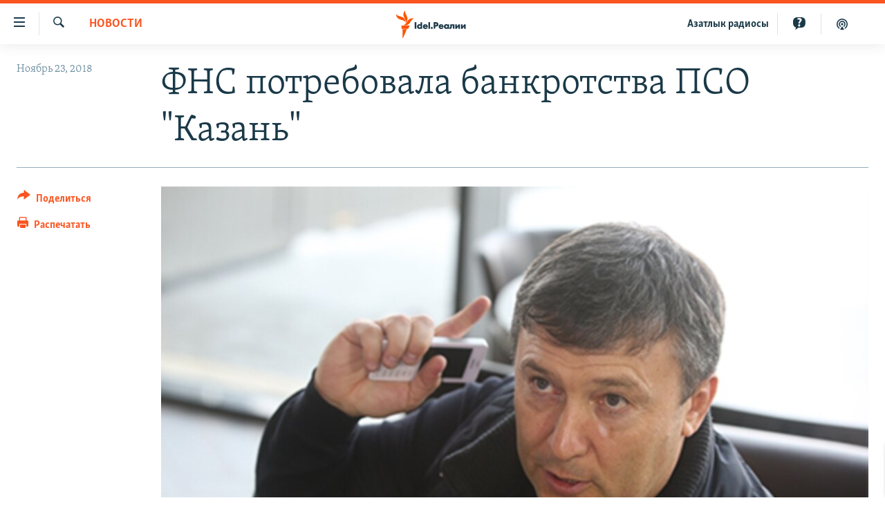

--- FILE ---
content_type: text/html; charset=utf-8
request_url: https://www.idelreal.org/a/29616731.html
body_size: 14897
content:

<!DOCTYPE html>
<html lang="ru" dir="ltr" class="no-js">
<head>
<link href="/Content/responsive/RFE/ru-BA/RFE-ru-BA.css?&amp;av=0.0.0.0&amp;cb=370" rel="stylesheet"/>
<script src="https://tags.idelreal.org/rferl-pangea/prod/utag.sync.js"></script> <script type='text/javascript' src='https://www.youtube.com/iframe_api' async></script>
<link rel="manifest" href="/manifest.json">
<script type="text/javascript">
//a general 'js' detection, must be on top level in <head>, due to CSS performance
document.documentElement.className = "js";
var cacheBuster = "370";
var appBaseUrl = "/";
var imgEnhancerBreakpoints = [0, 144, 256, 408, 650, 1023, 1597];
var isLoggingEnabled = false;
var isPreviewPage = false;
var isLivePreviewPage = false;
if (!isPreviewPage) {
window.RFE = window.RFE || {};
window.RFE.cacheEnabledByParam = window.location.href.indexOf('nocache=1') === -1;
const url = new URL(window.location.href);
const params = new URLSearchParams(url.search);
// Remove the 'nocache' parameter
params.delete('nocache');
// Update the URL without the 'nocache' parameter
url.search = params.toString();
window.history.replaceState(null, '', url.toString());
} else {
window.addEventListener('load', function() {
const links = window.document.links;
for (let i = 0; i < links.length; i++) {
links[i].href = '#';
links[i].target = '_self';
}
})
}
var pwaEnabled = true;
var swCacheDisabled;
</script>
<meta charset="utf-8" />
<title>ФНС потребовала банкротства ПСО &quot;Казань&quot;</title>
<meta name="description" content="Федеральная налоговая служба РФ направила в Арбитраж Татарстана иск&#160;о признании ПСО &quot;Казань&quot;, принадлежащего депутату Госсовета РТ Равилю Зиганшину, банкротом." />
<meta name="keywords" content="Новости, Татарстан" />
<meta name="viewport" content="width=device-width, initial-scale=1.0" />
<meta http-equiv="X-UA-Compatible" content="IE=edge" />
<meta name="robots" content="max-image-preview:large"><meta name="yandex-verification" content="faf594ae5cdd390b" />
<meta name="yandex-verification" content="d4c3725e34fe881d" />
<meta name="yandex-verification" content="f0c9fbd1eb8161ca" />
<meta property="fb:pages" content="307579732907195" />
<meta property="fb:app_id" content="3713602422060533" />
<meta property="tg:site_verification">
<meta property="article:published_time"/>
<link href="https://www.idelreal.org/a/29616731.html" rel="canonical" />
<meta name="apple-mobile-web-app-title" content="RFE/RL" />
<meta name="apple-mobile-web-app-status-bar-style" content="black" />
<meta name="apple-itunes-app" content="app-id=475986784, app-argument=//29616731.ltr" />
<meta content="ФНС потребовала банкротства ПСО &quot;Казань&quot;" property="og:title" />
<meta content="Федеральная налоговая служба РФ направила в Арбитраж Татарстана иск о признании ПСО &quot;Казань&quot;, принадлежащего депутату Госсовета РТ Равилю Зиганшину, банкротом." property="og:description" />
<meta content="article" property="og:type" />
<meta content="https://www.idelreal.org/a/29616731.html" property="og:url" />
<meta content="Radio Free Europe / Radio Liberty" property="og:site_name" />
<meta content="https://www.facebook.com/Idel.Realii" property="article:publisher" />
<meta content="https://gdb.rferl.org/baf5d8e1-c395-413f-a775-889348c7302c_w1200_h630.jpg" property="og:image" />
<meta content="1200" property="og:image:width" />
<meta content="630" property="og:image:height" />
<meta content="3713602422060533" property="fb:app_id" />
<meta content="summary_large_image" name="twitter:card" />
<meta content="@SomeAccount" name="twitter:site" />
<meta content="https://gdb.rferl.org/baf5d8e1-c395-413f-a775-889348c7302c_w1200_h630.jpg" name="twitter:image" />
<meta content="ФНС потребовала банкротства ПСО &quot;Казань&quot;" name="twitter:title" />
<meta content="Федеральная налоговая служба РФ направила в Арбитраж Татарстана иск о признании ПСО &quot;Казань&quot;, принадлежащего депутату Госсовета РТ Равилю Зиганшину, банкротом." name="twitter:description" />
<link rel="amphtml" href="https://www.idelreal.org/amp/29616731.html" />
<script type="application/ld+json">{"articleSection":"Новости","isAccessibleForFree":true,"headline":"ФНС потребовала банкротства ПСО \u0022Казань\u0022","inLanguage":"ru-BA","keywords":"Новости, Татарстан","author":{"@type":"Person","name":"RFE/RL"},"datePublished":"2018-11-23 09:10:16Z","dateModified":"2018-11-23 09:22:16Z","publisher":{"logo":{"width":512,"height":220,"@type":"ImageObject","url":"https://www.idelreal.org/Content/responsive/RFE/ru-BA/img/logo.png"},"@type":"NewsMediaOrganization","url":"https://www.idelreal.org","sameAs":["https://www.facebook.com/Idel.Realii","https://twitter.com/Idel_Realii","https://www.instagram.com/idel.realii","https://telegram.me/joinchat/Dn0npUCnnm3MHeCj1xlD1w","https://www.youtube.com/channel/UCiyr8eopCxMT5YBZlK7-v3A"],"name":"Idel.Реалии","alternateName":""},"@context":"https://schema.org","@type":"NewsArticle","mainEntityOfPage":"https://www.idelreal.org/a/29616731.html","url":"https://www.idelreal.org/a/29616731.html","description":"Федеральная налоговая служба РФ направила в Арбитраж Татарстана иск о признании ПСО \u0022Казань\u0022, принадлежащего депутату Госсовета РТ Равилю Зиганшину, банкротом.","image":{"width":1080,"height":608,"@type":"ImageObject","url":"https://gdb.rferl.org/baf5d8e1-c395-413f-a775-889348c7302c_w1080_h608.jpg"},"name":"ФНС потребовала банкротства ПСО \u0022Казань\u0022"}</script>
<script src="/Scripts/responsive/infographics.b?v=dVbZ-Cza7s4UoO3BqYSZdbxQZVF4BOLP5EfYDs4kqEo1&amp;av=0.0.0.0&amp;cb=370"></script>
<script src="/Scripts/responsive/loader.b?v=Q26XNwrL6vJYKjqFQRDnx01Lk2pi1mRsuLEaVKMsvpA1&amp;av=0.0.0.0&amp;cb=370"></script>
<link rel="icon" type="image/svg+xml" href="/Content/responsive/RFE/img/webApp/favicon.svg" />
<link rel="alternate icon" href="/Content/responsive/RFE/img/webApp/favicon.ico" />
<link rel="mask-icon" color="#ea6903" href="/Content/responsive/RFE/img/webApp/favicon_safari.svg" />
<link rel="apple-touch-icon" sizes="152x152" href="/Content/responsive/RFE/img/webApp/ico-152x152.png" />
<link rel="apple-touch-icon" sizes="144x144" href="/Content/responsive/RFE/img/webApp/ico-144x144.png" />
<link rel="apple-touch-icon" sizes="114x114" href="/Content/responsive/RFE/img/webApp/ico-114x114.png" />
<link rel="apple-touch-icon" sizes="72x72" href="/Content/responsive/RFE/img/webApp/ico-72x72.png" />
<link rel="apple-touch-icon-precomposed" href="/Content/responsive/RFE/img/webApp/ico-57x57.png" />
<link rel="icon" sizes="192x192" href="/Content/responsive/RFE/img/webApp/ico-192x192.png" />
<link rel="icon" sizes="128x128" href="/Content/responsive/RFE/img/webApp/ico-128x128.png" />
<meta name="msapplication-TileColor" content="#ffffff" />
<meta name="msapplication-TileImage" content="/Content/responsive/RFE/img/webApp/ico-144x144.png" />
<link rel="preload" href="/Content/responsive/fonts/Skolar-Lt_Cyrl_v2.4.woff" type="font/woff" as="font" crossorigin="anonymous" />
<link rel="preload" href="/Content/responsive/fonts/SkolarSans-Cn-Bd_LatnCyrl_v2.3.woff" type="font/woff" as="font" crossorigin="anonymous" />
<link rel="alternate" type="application/rss+xml" title="RFE/RL - Top Stories [RSS]" href="/api/" />
<link rel="sitemap" type="application/rss+xml" href="/sitemap.xml" />
</head>
<body class=" nav-no-loaded cc_theme pg-article print-lay-article js-category-to-nav nojs-images ">
<script type="text/javascript" >
var analyticsData = {url:"https://www.idelreal.org/a/29616731.html",property_id:"534",article_uid:"29616731",page_title:"ФНС потребовала банкротства ПСО \"Казань\"",page_type:"article",content_type:"article",subcontent_type:"article",last_modified:"2018-11-23 09:22:16Z",pub_datetime:"2018-11-23 09:10:16Z",pub_year:"2018",pub_month:"11",pub_day:"23",pub_hour:"09",pub_weekday:"Friday",section:"новости",english_section:"news",byline:"",categories:"news,tatarstan",domain:"www.idelreal.org",language:"Russian",language_service:"RFERL Tatar-Bashkir",platform:"web",copied:"no",copied_article:"",copied_title:"",runs_js:"Yes",cms_release:"8.44.0.0.370",enviro_type:"prod",slug:"",entity:"RFE",short_language_service:"TB",platform_short:"W",page_name:"ФНС потребовала банкротства ПСО \"Казань\""};
</script>
<noscript><iframe src="https://www.googletagmanager.com/ns.html?id=GTM-WXZBPZ" height="0" width="0" style="display:none;visibility:hidden"></iframe></noscript><script type="text/javascript" data-cookiecategory="analytics">
var gtmEventObject = Object.assign({}, analyticsData, {event: 'page_meta_ready'});window.dataLayer = window.dataLayer || [];window.dataLayer.push(gtmEventObject);
if (top.location === self.location) { //if not inside of an IFrame
var renderGtm = "true";
if (renderGtm === "true") {
(function(w,d,s,l,i){w[l]=w[l]||[];w[l].push({'gtm.start':new Date().getTime(),event:'gtm.js'});var f=d.getElementsByTagName(s)[0],j=d.createElement(s),dl=l!='dataLayer'?'&l='+l:'';j.async=true;j.src='//www.googletagmanager.com/gtm.js?id='+i+dl;f.parentNode.insertBefore(j,f);})(window,document,'script','dataLayer','GTM-WXZBPZ');
}
}
</script>
<!--Analytics tag js version start-->
<script type="text/javascript" data-cookiecategory="analytics">
var utag_data = Object.assign({}, analyticsData, {});
if(typeof(TealiumTagFrom)==='function' && typeof(TealiumTagSearchKeyword)==='function') {
var utag_from=TealiumTagFrom();var utag_searchKeyword=TealiumTagSearchKeyword();
if(utag_searchKeyword!=null && utag_searchKeyword!=='' && utag_data["search_keyword"]==null) utag_data["search_keyword"]=utag_searchKeyword;if(utag_from!=null && utag_from!=='') utag_data["from"]=TealiumTagFrom();}
if(window.top!== window.self&&utag_data.page_type==="snippet"){utag_data.page_type = 'iframe';}
try{if(window.top!==window.self&&window.self.location.hostname===window.top.location.hostname){utag_data.platform = 'self-embed';utag_data.platform_short = 'se';}}catch(e){if(window.top!==window.self&&window.self.location.search.includes("platformType=self-embed")){utag_data.platform = 'cross-promo';utag_data.platform_short = 'cp';}}
(function(a,b,c,d){ a="https://tags.idelreal.org/rferl-pangea/prod/utag.js"; b=document;c="script";d=b.createElement(c);d.src=a;d.type="text/java"+c;d.async=true; a=b.getElementsByTagName(c)[0];a.parentNode.insertBefore(d,a); })();
</script>
<!--Analytics tag js version end-->
<!-- Analytics tag management NoScript -->
<noscript>
<img style="position: absolute; border: none;" src="https://ssc.idelreal.org/b/ss/bbgprod,bbgentityrferl/1/G.4--NS/766932118?pageName=rfe%3atb%3aw%3aarticle%3a%d0%a4%d0%9d%d0%a1%20%d0%bf%d0%be%d1%82%d1%80%d0%b5%d0%b1%d0%be%d0%b2%d0%b0%d0%bb%d0%b0%20%d0%b1%d0%b0%d0%bd%d0%ba%d1%80%d0%be%d1%82%d1%81%d1%82%d0%b2%d0%b0%20%d0%9f%d0%a1%d0%9e%20%22%d0%9a%d0%b0%d0%b7%d0%b0%d0%bd%d1%8c%22&amp;c6=%d0%a4%d0%9d%d0%a1%20%d0%bf%d0%be%d1%82%d1%80%d0%b5%d0%b1%d0%be%d0%b2%d0%b0%d0%bb%d0%b0%20%d0%b1%d0%b0%d0%bd%d0%ba%d1%80%d0%be%d1%82%d1%81%d1%82%d0%b2%d0%b0%20%d0%9f%d0%a1%d0%9e%20%22%d0%9a%d0%b0%d0%b7%d0%b0%d0%bd%d1%8c%22&amp;v36=8.44.0.0.370&amp;v6=D=c6&amp;g=https%3a%2f%2fwww.idelreal.org%2fa%2f29616731.html&amp;c1=D=g&amp;v1=D=g&amp;events=event1,event52&amp;c16=rferl%20tatar-bashkir&amp;v16=D=c16&amp;c5=news&amp;v5=D=c5&amp;ch=%d0%9d%d0%be%d0%b2%d0%be%d1%81%d1%82%d0%b8&amp;c15=russian&amp;v15=D=c15&amp;c4=article&amp;v4=D=c4&amp;c14=29616731&amp;v14=D=c14&amp;v20=no&amp;c17=web&amp;v17=D=c17&amp;mcorgid=518abc7455e462b97f000101%40adobeorg&amp;server=www.idelreal.org&amp;pageType=D=c4&amp;ns=bbg&amp;v29=D=server&amp;v25=rfe&amp;v30=534&amp;v105=D=User-Agent " alt="analytics" width="1" height="1" /></noscript>
<!-- End of Analytics tag management NoScript -->
<!--*** Accessibility links - For ScreenReaders only ***-->
<section>
<div class="sr-only">
<h2>Ссылки для упрощенного доступа</h2>
<ul>
<li><a href="#content" data-disable-smooth-scroll="1">Вернуться к основному содержанию</a></li>
<li><a href="#navigation" data-disable-smooth-scroll="1">Вернутся к главной навигации</a></li>
<li><a href="#txtHeaderSearch" data-disable-smooth-scroll="1">Вернутся к поиску</a></li>
</ul>
</div>
</section>
<div dir="ltr">
<div id="page">
<aside>
<div class="c-lightbox overlay-modal">
<div class="c-lightbox__intro">
<h2 class="c-lightbox__intro-title"></h2>
<button class="btn btn--rounded c-lightbox__btn c-lightbox__intro-next" title="Следующий">
<span class="ico ico--rounded ico-chevron-forward"></span>
<span class="sr-only">Следующий</span>
</button>
</div>
<div class="c-lightbox__nav">
<button class="btn btn--rounded c-lightbox__btn c-lightbox__btn--close" title="Закрыть">
<span class="ico ico--rounded ico-close"></span>
<span class="sr-only">Закрыть</span>
</button>
<button class="btn btn--rounded c-lightbox__btn c-lightbox__btn--prev" title="Предыдущий">
<span class="ico ico--rounded ico-chevron-backward"></span>
<span class="sr-only">Предыдущий</span>
</button>
<button class="btn btn--rounded c-lightbox__btn c-lightbox__btn--next" title="Следующий">
<span class="ico ico--rounded ico-chevron-forward"></span>
<span class="sr-only">Следующий</span>
</button>
</div>
<div class="c-lightbox__content-wrap">
<figure class="c-lightbox__content">
<span class="c-spinner c-spinner--lightbox">
<img src="/Content/responsive/img/player-spinner.png"
alt="пожалуйста, подождите"
title="пожалуйста, подождите" />
</span>
<div class="c-lightbox__img">
<div class="thumb">
<img src="" alt="" />
</div>
</div>
<figcaption>
<div class="c-lightbox__info c-lightbox__info--foot">
<span class="c-lightbox__counter"></span>
<span class="caption c-lightbox__caption"></span>
</div>
</figcaption>
</figure>
</div>
<div class="hidden">
<div class="content-advisory__box content-advisory__box--lightbox">
<span class="content-advisory__box-text">На этом изображении содержится контент, который некоторые пользователи могут счесть шокирующим или оскорбительным</span>
<button class="btn btn--transparent content-advisory__box-btn m-t-md" value="text" type="button">
<span class="btn__text">
Нажмите для просмотра
</span>
</button>
</div>
</div>
</div>
<div class="print-dialogue">
<div class="container">
<h3 class="print-dialogue__title section-head">Что печатать:</h3>
<div class="print-dialogue__opts">
<ul class="print-dialogue__opt-group">
<li class="form__group form__group--checkbox">
<input class="form__check " id="checkboxImages" name="checkboxImages" type="checkbox" checked="checked" />
<label for="checkboxImages" class="form__label m-t-md">Изображения</label>
</li>
<li class="form__group form__group--checkbox">
<input class="form__check " id="checkboxMultimedia" name="checkboxMultimedia" type="checkbox" checked="checked" />
<label for="checkboxMultimedia" class="form__label m-t-md">Мультимедиа</label>
</li>
</ul>
<ul class="print-dialogue__opt-group">
<li class="form__group form__group--checkbox">
<input class="form__check " id="checkboxEmbedded" name="checkboxEmbedded" type="checkbox" checked="checked" />
<label for="checkboxEmbedded" class="form__label m-t-md">Встроенный контент</label>
</li>
<li class="hidden">
<input class="form__check " id="checkboxComments" name="checkboxComments" type="checkbox" />
<label for="checkboxComments" class="form__label m-t-md">Комментарии</label>
</li>
</ul>
</div>
<div class="print-dialogue__buttons">
<button class="btn btn--secondary close-button" type="button" title="Отменить">
<span class="btn__text ">Отменить</span>
</button>
<button class="btn btn-cust-print m-l-sm" type="button" title="Распечатать">
<span class="btn__text ">Распечатать</span>
</button>
</div>
</div>
</div>
<div class="ctc-message pos-fix">
<div class="ctc-message__inner">Link has been copied to clipboard</div>
</div>
</aside>
<div class="hdr-20 hdr-20--big">
<div class="hdr-20__inner">
<div class="hdr-20__max pos-rel">
<div class="hdr-20__side hdr-20__side--primary d-flex">
<label data-for="main-menu-ctrl" data-switcher-trigger="true" data-switch-target="main-menu-ctrl" class="burger hdr-trigger pos-rel trans-trigger" data-trans-evt="click" data-trans-id="menu">
<span class="ico ico-close hdr-trigger__ico hdr-trigger__ico--close burger__ico burger__ico--close"></span>
<span class="ico ico-menu hdr-trigger__ico hdr-trigger__ico--open burger__ico burger__ico--open"></span>
</label>
<div class="menu-pnl pos-fix trans-target" data-switch-target="main-menu-ctrl" data-trans-id="menu">
<div class="menu-pnl__inner">
<nav class="main-nav menu-pnl__item menu-pnl__item--first">
<ul class="main-nav__list accordeon" data-analytics-tales="false" data-promo-name="link" data-location-name="nav,secnav">
<li class="main-nav__item">
<a class="main-nav__item-name main-nav__item-name--link" href="/news" title="новости" data-item-name="news" >новости</a>
</li>
<li class="main-nav__item">
<a class="main-nav__item-name main-nav__item-name--link" href="/z/22609" title="Война России в Украине" data-item-name="russia_invades_ukraine" >Война России в Украине</a>
</li>
<li class="main-nav__item">
<a class="main-nav__item-name main-nav__item-name--link" href="/blocking" title="нас заблокировали" data-item-name="blocked" >нас заблокировали</a>
</li>
<li class="main-nav__item">
<a class="main-nav__item-name main-nav__item-name--link" href="/bashkortostan" title="башкортостан" data-item-name="bashkortostan" >башкортостан</a>
</li>
<li class="main-nav__item">
<a class="main-nav__item-name main-nav__item-name--link" href="/mariel" title="марий эл" data-item-name="mari_el" >марий эл</a>
</li>
<li class="main-nav__item">
<a class="main-nav__item-name main-nav__item-name--link" href="/samara" title="самара" data-item-name="samara" >самара</a>
</li>
<li class="main-nav__item">
<a class="main-nav__item-name main-nav__item-name--link" href="/tatarstan" title="татарстан" data-item-name="tatarstan" >татарстан</a>
</li>
<li class="main-nav__item">
<a class="main-nav__item-name main-nav__item-name--link" href="/chuvashia" title="чувашия" data-item-name="chuvashia" >чувашия</a>
</li>
<li class="main-nav__item">
<a class="main-nav__item-name main-nav__item-name--link" href="/maps" title="Карты" data-item-name="map_or_number_of_the_day" >Карты</a>
</li>
<li class="main-nav__item accordeon__item" data-switch-target="menu-item-1554">
<label class="main-nav__item-name main-nav__item-name--label accordeon__control-label" data-switcher-trigger="true" data-for="menu-item-1554">
ещё регионы
<span class="ico ico-chevron-down main-nav__chev"></span>
</label>
<div class="main-nav__sub-list">
<a class="main-nav__item-name main-nav__item-name--link main-nav__item-name--sub" href="/astrakhan" title="Астрахань" data-item-name="astrakhan" >Астрахань</a>
<a class="main-nav__item-name main-nav__item-name--link main-nav__item-name--sub" href="/kirov" title="Киров" data-item-name="kirov" >Киров</a>
<a class="main-nav__item-name main-nav__item-name--link main-nav__item-name--sub" href="/mordovia" title="Мордовия" data-item-name="mordovia" >Мордовия</a>
<a class="main-nav__item-name main-nav__item-name--link main-nav__item-name--sub" href="/nizhnynovgorod" title="Нижний Новгород" data-item-name="nizhgar" >Нижний Новгород</a>
<a class="main-nav__item-name main-nav__item-name--link main-nav__item-name--sub" href="/orenburg" title="Оренбург" data-item-name="orenburg" >Оренбург</a>
<a class="main-nav__item-name main-nav__item-name--link main-nav__item-name--sub" href="/penza" title="Пенза" data-item-name="penza" >Пенза</a>
<a class="main-nav__item-name main-nav__item-name--link main-nav__item-name--sub" href="/perm" title="Пермь" data-item-name="perm" >Пермь</a>
<a class="main-nav__item-name main-nav__item-name--link main-nav__item-name--sub" href="/saratov" title="Саратов" data-item-name="saratov" >Саратов</a>
<a class="main-nav__item-name main-nav__item-name--link main-nav__item-name--sub" href="/udmurtia" title="Удмуртия" data-item-name="udmurtia" >Удмуртия</a>
<a class="main-nav__item-name main-nav__item-name--link main-nav__item-name--sub" href="/ulyanovsk" title="Ульяновск" data-item-name="ulyanovsk" >Ульяновск</a>
<a class="main-nav__item-name main-nav__item-name--link main-nav__item-name--sub" href="/federation" title="другие" data-item-name="russian-federation" >другие</a>
</div>
</li>
<li class="main-nav__item">
<a class="main-nav__item-name main-nav__item-name--link" href="/opinion" title="мнения" data-item-name="opinion" >мнения</a>
</li>
</ul>
</nav>
<div class="menu-pnl__item">
<a href="https://www.azatliq.org" class="menu-pnl__item-link" alt="АЗАТЛЫК РАДИОСЫ">АЗАТЛЫК РАДИОСЫ</a>
</div>
<div class="menu-pnl__item menu-pnl__item--social">
<h5 class="menu-pnl__sub-head">Присоединяйтесь!</h5>
<a href="https://www.facebook.com/Idel.Realii" title="Мы в Facebook" data-analytics-text="follow_on_facebook" class="btn btn--rounded btn--social-inverted menu-pnl__btn js-social-btn btn-facebook" target="_blank" rel="noopener">
<span class="ico ico-facebook-alt ico--rounded"></span>
</a>
<a href="https://twitter.com/Idel_Realii" title="Мы в Twitter" data-analytics-text="follow_on_twitter" class="btn btn--rounded btn--social-inverted menu-pnl__btn js-social-btn btn-twitter" target="_blank" rel="noopener">
<span class="ico ico-twitter ico--rounded"></span>
</a>
<a href="https://www.instagram.com/idel.realii" title="Подпишитесь на нашу страницу в Instagram" data-analytics-text="follow_on_instagram" class="btn btn--rounded btn--social-inverted menu-pnl__btn js-social-btn btn-instagram" target="_blank" rel="noopener">
<span class="ico ico-instagram ico--rounded"></span>
</a>
<a href="https://telegram.me/joinchat/Dn0npUCnnm3MHeCj1xlD1w" title="Мы в Telegram" data-analytics-text="follow_on_telegram" class="btn btn--rounded btn--social-inverted menu-pnl__btn js-social-btn btn-telegram" target="_blank" rel="noopener">
<span class="ico ico-telegram ico--rounded"></span>
</a>
<a href="https://www.youtube.com/channel/UCiyr8eopCxMT5YBZlK7-v3A" title="Присоединяйтесь в Youtube" data-analytics-text="follow_on_youtube" class="btn btn--rounded btn--social-inverted menu-pnl__btn js-social-btn btn-youtube" target="_blank" rel="noopener">
<span class="ico ico-youtube ico--rounded"></span>
</a>
</div>
<div class="menu-pnl__item">
<a href="/navigation/allsites" class="menu-pnl__item-link">
<span class="ico ico-languages "></span>
Все сайты РСЕ/РС
</a>
</div>
</div>
</div>
<label data-for="top-search-ctrl" data-switcher-trigger="true" data-switch-target="top-search-ctrl" class="top-srch-trigger hdr-trigger">
<span class="ico ico-close hdr-trigger__ico hdr-trigger__ico--close top-srch-trigger__ico top-srch-trigger__ico--close"></span>
<span class="ico ico-search hdr-trigger__ico hdr-trigger__ico--open top-srch-trigger__ico top-srch-trigger__ico--open"></span>
</label>
<div class="srch-top srch-top--in-header" data-switch-target="top-search-ctrl">
<div class="container">
<form action="/s" class="srch-top__form srch-top__form--in-header" id="form-topSearchHeader" method="get" role="search"><label for="txtHeaderSearch" class="sr-only">Искать</label>
<input type="text" id="txtHeaderSearch" name="k" placeholder="текст для поиска..." accesskey="s" value="" class="srch-top__input analyticstag-event" onkeydown="if (event.keyCode === 13) { FireAnalyticsTagEventOnSearch('search', $dom.get('#txtHeaderSearch')[0].value) }" />
<button title="Искать" type="submit" class="btn btn--top-srch analyticstag-event" onclick="FireAnalyticsTagEventOnSearch('search', $dom.get('#txtHeaderSearch')[0].value) ">
<span class="ico ico-search"></span>
</button></form>
</div>
</div>
<a href="/" class="main-logo-link">
<img src="/Content/responsive/RFE/ru-BA/img/logo-compact.svg" class="main-logo main-logo--comp" alt="site logo">
<img src="/Content/responsive/RFE/ru-BA/img/logo.svg" class="main-logo main-logo--big" alt="site logo">
</a>
</div>
<div class="hdr-20__side hdr-20__side--secondary d-flex">
<a href="/z/22414" title="Реальный подкаст" class="hdr-20__secondary-item" data-item-name="podcast">
<span class="ico ico-podcast hdr-20__secondary-icon"></span>
</a>
<a href="/quiz" title="Тесты" class="hdr-20__secondary-item" data-item-name="custom1">
<span class="ico-custom ico-custom--1 hdr-20__secondary-icon"></span>
</a>
<a href="https://www.azatliq.org" title="Aзатлык радиосы" class="hdr-20__secondary-item hdr-20__secondary-item--lang" data-item-name="satellite">
Aзатлык радиосы
</a>
<a href="/s" title="Искать" class="hdr-20__secondary-item hdr-20__secondary-item--search" data-item-name="search">
<span class="ico ico-search hdr-20__secondary-icon hdr-20__secondary-icon--search"></span>
</a>
<div class="srch-bottom">
<form action="/s" class="srch-bottom__form d-flex" id="form-bottomSearch" method="get" role="search"><label for="txtSearch" class="sr-only">Искать</label>
<input type="search" id="txtSearch" name="k" placeholder="текст для поиска..." accesskey="s" value="" class="srch-bottom__input analyticstag-event" onkeydown="if (event.keyCode === 13) { FireAnalyticsTagEventOnSearch('search', $dom.get('#txtSearch')[0].value) }" />
<button title="Искать" type="submit" class="btn btn--bottom-srch analyticstag-event" onclick="FireAnalyticsTagEventOnSearch('search', $dom.get('#txtSearch')[0].value) ">
<span class="ico ico-search"></span>
</button></form>
</div>
</div>
<img src="/Content/responsive/RFE/ru-BA/img/logo-print.gif" class="logo-print" alt="site logo">
<img src="/Content/responsive/RFE/ru-BA/img/logo-print_color.png" class="logo-print logo-print--color" alt="site logo">
</div>
</div>
</div>
<script>
if (document.body.className.indexOf('pg-home') > -1) {
var nav2In = document.querySelector('.hdr-20__inner');
var nav2Sec = document.querySelector('.hdr-20__side--secondary');
var secStyle = window.getComputedStyle(nav2Sec);
if (nav2In && window.pageYOffset < 150 && secStyle['position'] !== 'fixed') {
nav2In.classList.add('hdr-20__inner--big')
}
}
</script>
<div class="c-hlights c-hlights--breaking c-hlights--no-item" data-hlight-display="mobile,desktop">
<div class="c-hlights__wrap container p-0">
<div class="c-hlights__nav">
<a role="button" href="#" title="Предыдущий">
<span class="ico ico-chevron-backward m-0"></span>
<span class="sr-only">Предыдущий</span>
</a>
<a role="button" href="#" title="Следующий">
<span class="ico ico-chevron-forward m-0"></span>
<span class="sr-only">Следующий</span>
</a>
</div>
<span class="c-hlights__label">
<span class="">Новость часа</span>
<span class="switcher-trigger">
<label data-for="more-less-1" data-switcher-trigger="true" class="switcher-trigger__label switcher-trigger__label--more p-b-0" title="Развернуть">
<span class="ico ico-chevron-down"></span>
</label>
<label data-for="more-less-1" data-switcher-trigger="true" class="switcher-trigger__label switcher-trigger__label--less p-b-0" title="Свернуть">
<span class="ico ico-chevron-up"></span>
</label>
</span>
</span>
<ul class="c-hlights__items switcher-target" data-switch-target="more-less-1">
</ul>
</div>
</div> <div id="content">
<main class="container">
<div class="hdr-container">
<div class="row">
<div class="col-category col-xs-12 col-md-2 pull-left"> <div class="category js-category">
<a class="" href="/news">Новости</a> </div>
</div><div class="col-title col-xs-12 col-md-10 pull-right"> <h1 class="title pg-title">
ФНС потребовала банкротства ПСО &quot;Казань&quot;
</h1>
</div><div class="col-publishing-details col-xs-12 col-sm-12 col-md-2 pull-left"> <div class="publishing-details ">
<div class="published">
<span class="date" >
<time pubdate="pubdate" datetime="2018-11-23T12:10:16+03:00">
Ноябрь 23, 2018
</time>
</span>
</div>
</div>
</div><div class="col-lg-12 separator"> <div class="separator">
<hr class="title-line" />
</div>
</div><div class="col-multimedia col-xs-12 col-md-10 pull-right"> <div class="cover-media">
<figure class="media-image js-media-expand">
<div class="img-wrap">
<div class="thumb thumb16_9">
<img src="https://gdb.rferl.org/baf5d8e1-c395-413f-a775-889348c7302c_w250_r1_s.jpg" alt="" />
</div>
</div>
</figure>
</div>
</div><div class="col-xs-12 col-md-2 pull-left article-share pos-rel"> <div class="share--box">
<div class="sticky-share-container" style="display:none">
<div class="container">
<a href="https://www.idelreal.org" id="logo-sticky-share">&nbsp;</a>
<div class="pg-title pg-title--sticky-share">
ФНС потребовала банкротства ПСО &quot;Казань&quot;
</div>
<div class="sticked-nav-actions">
<!--This part is for sticky navigation display-->
<p class="buttons link-content-sharing p-0 ">
<button class="btn btn--link btn-content-sharing p-t-0 " id="btnContentSharing" value="text" role="Button" type="" title="поделиться в других соцсетях">
<span class="ico ico-share ico--l"></span>
<span class="btn__text ">
Поделиться
</span>
</button>
</p>
<aside class="content-sharing js-content-sharing js-content-sharing--apply-sticky content-sharing--sticky"
role="complementary"
data-share-url="https://www.idelreal.org/a/29616731.html" data-share-title="ФНС потребовала банкротства ПСО &quot;Казань&quot;" data-share-text="Федеральная налоговая служба РФ направила в Арбитраж Татарстана иск&#160;о признании ПСО &quot;Казань&quot;, принадлежащего депутату Госсовета РТ Равилю Зиганшину, банкротом.">
<div class="content-sharing__popover">
<h6 class="content-sharing__title">Поделиться</h6>
<button href="#close" id="btnCloseSharing" class="btn btn--text-like content-sharing__close-btn">
<span class="ico ico-close ico--l"></span>
</button>
<ul class="content-sharing__list">
<li class="content-sharing__item">
<div class="ctc ">
<input type="text" class="ctc__input" readonly="readonly">
<a href="" js-href="https://www.idelreal.org/a/29616731.html" class="content-sharing__link ctc__button">
<span class="ico ico-copy-link ico--rounded ico--s"></span>
<span class="content-sharing__link-text">Скопировать ссылку</span>
</a>
</div>
</li>
<li class="content-sharing__item">
<a href="https://facebook.com/sharer.php?u=https%3a%2f%2fwww.idelreal.org%2fa%2f29616731.html"
data-analytics-text="share_on_facebook"
title="Facebook" target="_blank"
class="content-sharing__link js-social-btn">
<span class="ico ico-facebook ico--rounded ico--s"></span>
<span class="content-sharing__link-text">Facebook</span>
</a>
</li>
<li class="content-sharing__item">
<a href="https://twitter.com/share?url=https%3a%2f%2fwww.idelreal.org%2fa%2f29616731.html&amp;text=%d0%a4%d0%9d%d0%a1+%d0%bf%d0%be%d1%82%d1%80%d0%b5%d0%b1%d0%be%d0%b2%d0%b0%d0%bb%d0%b0+%d0%b1%d0%b0%d0%bd%d0%ba%d1%80%d0%be%d1%82%d1%81%d1%82%d0%b2%d0%b0+%d0%9f%d0%a1%d0%9e+%22%d0%9a%d0%b0%d0%b7%d0%b0%d0%bd%d1%8c%22"
data-analytics-text="share_on_twitter"
title="X (Twitter)" target="_blank"
class="content-sharing__link js-social-btn">
<span class="ico ico-twitter ico--rounded ico--s"></span>
<span class="content-sharing__link-text">X (Twitter)</span>
</a>
</li>
<li class="content-sharing__item">
<a href="https://telegram.me/share/url?url=https%3a%2f%2fwww.idelreal.org%2fa%2f29616731.html"
data-analytics-text="share_on_telegram"
title="Telegram" target="_blank"
class="content-sharing__link js-social-btn">
<span class="ico ico-telegram ico--rounded ico--s"></span>
<span class="content-sharing__link-text">Telegram</span>
</a>
</li>
<li class="content-sharing__item visible-xs-inline-block visible-sm-inline-block">
<a href="whatsapp://send?text=https%3a%2f%2fwww.idelreal.org%2fa%2f29616731.html"
data-analytics-text="share_on_whatsapp"
title="WhatsApp" target="_blank"
class="content-sharing__link js-social-btn">
<span class="ico ico-whatsapp ico--rounded ico--s"></span>
<span class="content-sharing__link-text">WhatsApp</span>
</a>
</li>
<li class="content-sharing__item visible-md-inline-block visible-lg-inline-block">
<a href="https://web.whatsapp.com/send?text=https%3a%2f%2fwww.idelreal.org%2fa%2f29616731.html"
data-analytics-text="share_on_whatsapp_desktop"
title="WhatsApp" target="_blank"
class="content-sharing__link js-social-btn">
<span class="ico ico-whatsapp ico--rounded ico--s"></span>
<span class="content-sharing__link-text">WhatsApp</span>
</a>
</li>
<li class="content-sharing__item">
<a href="mailto:?body=https%3a%2f%2fwww.idelreal.org%2fa%2f29616731.html&amp;subject=ФНС потребовала банкротства ПСО &quot;Казань&quot;"
title="Email"
class="content-sharing__link ">
<span class="ico ico-email ico--rounded ico--s"></span>
<span class="content-sharing__link-text">Email</span>
</a>
</li>
</ul>
</div>
</aside>
</div>
</div>
</div>
<div class="links">
<p class="buttons link-content-sharing p-0 ">
<button class="btn btn--link btn-content-sharing p-t-0 " id="btnContentSharing" value="text" role="Button" type="" title="поделиться в других соцсетях">
<span class="ico ico-share ico--l"></span>
<span class="btn__text ">
Поделиться
</span>
</button>
</p>
<aside class="content-sharing js-content-sharing " role="complementary"
data-share-url="https://www.idelreal.org/a/29616731.html" data-share-title="ФНС потребовала банкротства ПСО &quot;Казань&quot;" data-share-text="Федеральная налоговая служба РФ направила в Арбитраж Татарстана иск&#160;о признании ПСО &quot;Казань&quot;, принадлежащего депутату Госсовета РТ Равилю Зиганшину, банкротом.">
<div class="content-sharing__popover">
<h6 class="content-sharing__title">Поделиться</h6>
<button href="#close" id="btnCloseSharing" class="btn btn--text-like content-sharing__close-btn">
<span class="ico ico-close ico--l"></span>
</button>
<ul class="content-sharing__list">
<li class="content-sharing__item">
<div class="ctc ">
<input type="text" class="ctc__input" readonly="readonly">
<a href="" js-href="https://www.idelreal.org/a/29616731.html" class="content-sharing__link ctc__button">
<span class="ico ico-copy-link ico--rounded ico--l"></span>
<span class="content-sharing__link-text">Скопировать ссылку</span>
</a>
</div>
</li>
<li class="content-sharing__item">
<a href="https://facebook.com/sharer.php?u=https%3a%2f%2fwww.idelreal.org%2fa%2f29616731.html"
data-analytics-text="share_on_facebook"
title="Facebook" target="_blank"
class="content-sharing__link js-social-btn">
<span class="ico ico-facebook ico--rounded ico--l"></span>
<span class="content-sharing__link-text">Facebook</span>
</a>
</li>
<li class="content-sharing__item">
<a href="https://twitter.com/share?url=https%3a%2f%2fwww.idelreal.org%2fa%2f29616731.html&amp;text=%d0%a4%d0%9d%d0%a1+%d0%bf%d0%be%d1%82%d1%80%d0%b5%d0%b1%d0%be%d0%b2%d0%b0%d0%bb%d0%b0+%d0%b1%d0%b0%d0%bd%d0%ba%d1%80%d0%be%d1%82%d1%81%d1%82%d0%b2%d0%b0+%d0%9f%d0%a1%d0%9e+%22%d0%9a%d0%b0%d0%b7%d0%b0%d0%bd%d1%8c%22"
data-analytics-text="share_on_twitter"
title="X (Twitter)" target="_blank"
class="content-sharing__link js-social-btn">
<span class="ico ico-twitter ico--rounded ico--l"></span>
<span class="content-sharing__link-text">X (Twitter)</span>
</a>
</li>
<li class="content-sharing__item">
<a href="https://telegram.me/share/url?url=https%3a%2f%2fwww.idelreal.org%2fa%2f29616731.html"
data-analytics-text="share_on_telegram"
title="Telegram" target="_blank"
class="content-sharing__link js-social-btn">
<span class="ico ico-telegram ico--rounded ico--l"></span>
<span class="content-sharing__link-text">Telegram</span>
</a>
</li>
<li class="content-sharing__item visible-xs-inline-block visible-sm-inline-block">
<a href="whatsapp://send?text=https%3a%2f%2fwww.idelreal.org%2fa%2f29616731.html"
data-analytics-text="share_on_whatsapp"
title="WhatsApp" target="_blank"
class="content-sharing__link js-social-btn">
<span class="ico ico-whatsapp ico--rounded ico--l"></span>
<span class="content-sharing__link-text">WhatsApp</span>
</a>
</li>
<li class="content-sharing__item visible-md-inline-block visible-lg-inline-block">
<a href="https://web.whatsapp.com/send?text=https%3a%2f%2fwww.idelreal.org%2fa%2f29616731.html"
data-analytics-text="share_on_whatsapp_desktop"
title="WhatsApp" target="_blank"
class="content-sharing__link js-social-btn">
<span class="ico ico-whatsapp ico--rounded ico--l"></span>
<span class="content-sharing__link-text">WhatsApp</span>
</a>
</li>
<li class="content-sharing__item">
<a href="mailto:?body=https%3a%2f%2fwww.idelreal.org%2fa%2f29616731.html&amp;subject=ФНС потребовала банкротства ПСО &quot;Казань&quot;"
title="Email"
class="content-sharing__link ">
<span class="ico ico-email ico--rounded ico--l"></span>
<span class="content-sharing__link-text">Email</span>
</a>
</li>
</ul>
</div>
</aside>
<p class="link-print visible-md visible-lg buttons p-0">
<button class="btn btn--link btn-print p-t-0" onclick="if (typeof FireAnalyticsTagEvent === 'function') {FireAnalyticsTagEvent({ on_page_event: 'print_story' });}return false" title="(CTRL+P)">
<span class="ico ico-print"></span>
<span class="btn__text">Распечатать</span>
</button>
</p>
</div>
</div>
</div>
</div>
</div>
<div class="body-container">
<div class="row">
<div class="col-xs-12 col-sm-12 col-md-10 col-lg-10 pull-right">
<div class="row">
<div class="col-xs-12 col-sm-12 col-md-8 col-lg-8 pull-left bottom-offset content-offset">
<div class="intro intro--bold" >
<p >Федеральная налоговая служба РФ направила в Арбитраж Татарстана иск&#160;о признании ПСО &quot;Казань&quot;, принадлежащего депутату Госсовета РТ Равилю Зиганшину, банкротом.</p>
</div>
<div id="article-content" class="content-floated-wrap fb-quotable">
<div class="wsw">
<p>Компания задолжала 1,96 млрд рублей, следует из картотеки дел, <a class="wsw__a" href="https://inkazan.ru/news/economy/23-11-2018/federalnaya-nalogovaya-sluzhba-potrebovala-bankrotstva-pso-kazan" target="_blank">пишет </a>InKazan.</p>
<p>Заявление пока не принято к производству, причина подачи иска неизвестна. </p><div class="clear"></div>
<div class="wsw__embed">
<div class="infgraphicsAttach" style='width:100%;height:10px;'>
<script type="text/javascript">
initInfographics(
{
groups:[],
params:[],
isMobile:true
});
</script>
<style>
#gr-888 {
outline:1px solid #DEE1E2;
height: 73px;
background: white;
padding: 0px 10px;
margin-bottom: 15px;
}
#gr-888 img {
width:90px;
transform: rotate(2deg);
box-shadow: 2px 2px 5px rgba(0,0,0,.4);
}
#gr-888 .text {
margin-right: 10px;
text-align: center;
display: flex;
flex-direction: column;
align-items: center;
}
#gr-888 p {
font-size: 13px;
line-height: 12px;
margin:0;
color: #7C858D;
}
#gr-888 .button{
background: #EA6903;
color: #fff;
text-transform: uppercase;
width: 100px;
height: 18px;
line-height:21px;
border-radius: 50px;
text-align: center;
margin:2px 0;
}
#gr-888 .late{
font-size: 11px;
}
@media(min-width:991px) and (max-width:1135px) {
#gr-888 .late {
display: none;
}
}
</style>
<link href="https://docs.rferl.org/branding/cdn/html_banners/banners-styles.css" rel="stylesheet">
<a href="https://www.idelreal.org/a/28395921.html">
<div id="gr-888" class="banner banner--align">
<div class="text">
<p class="font-2">Мобильное приложение Idel.Реалии</p>
<p class="font-2 button">СКАЧАЙТЕ!</p>
</div>
<img src="https://gdb.rferl.org/DFFD7F1B-9DC9-489C-8680-40DF27602043.png">
</div>
</a>
</div>
</div>
<p>Напомним, ПСО &quot;Казань&quot; являлось строителем одного из домов в &quot;Салават Купере&quot;, но так и не смогло сдать дом в эксплуатацию. Этой осенью ПСО &quot;Казань&quot; отстранили от строительства двух домов.</p>
<p>А также компания Зиганшина строила стадион в Самаре к ЧМ-2018. Татарстанская компания задолжала 9 миллионов рублей ПАО &quot;Самараэнерго&quot;. <a class="wsw__a" href="https://www.idelreal.org/a/29455227.html" target="_blank">Напомним</a>, в конце августа в Твиттере появилась жалоба на задержку зарплаты рабочим на стадионе &quot;Самара Арена&quot;. По данным Минтруда Самарской области, задолженность перед работниками &quot;Гранд-Проекта&quot; составила 2,5 млн рублей. Работникам &quot;СК Татдорстроя&quot;, в отношении которого <a class="wsw__a" href="https://www.idelreal.org/a/29548299.html" target="_blank">началась </a>процедура банкротства, придется обращаться в суд. Сумма требования — 9,45 млн рублей.</p>
<p>ООО &quot;СК Татдорстрой&quot; принадлежит ООО &quot;Ватан&quot;, единственным учредителем которой выступает татарстанский бизнесмен<strong> Равиль Зиганшин</strong>.</p>
<p>С начала этого года в нескольких регионах России, где компания занималась строительством объектов для ЧМ по футболу, разными компаниями было подано несколько десятков о взыскании с &quot;СК Татдорстрой&quot; долгов. Общая сумма требований (долгов, неустоек и т.п.) составляет около полумиллиарда рублей. В отношении компании возбуждалось уголовное дело, но затем оно было отменено. Дело против &quot;Гранд-проекта&quot; также возбуждено, оно не отменено.</p>
<p><strong>Подписывайтесь на наш канал в </strong><a class="wsw__a" href="https://telegram.me/joinchat/Dn0npUCnnm3MHeCj1xlD1w"><strong>Telegram</strong></a><strong>. Говорим о том, о чем другие вынуждены молчать.</strong></p>
</div>
</div>
</div>
<div class="col-xs-12 col-sm-12 col-md-4 col-lg-4 pull-left design-top-offset"> <div class="region">
<div class="media-block-wrap" id="wrowblock-8879_21" data-area-id=R1_1>
<h2 class="section-head">
другие новости </h2>
<div class="row">
<ul>
<li class="col-xs-12 col-sm-6 col-md-12 col-lg-12 mb-grid">
<div class="media-block ">
<a href="/a/voennyy-sud-prigovoril-zhitelya-samarskoy-oblasti-k-10-godam-zaklyucheniya-ego-obvinili-v-sotrudnichestve-s-sbu/33653789.html" class="img-wrap img-wrap--t-spac img-wrap--size-4 img-wrap--float" title="Военный суд приговорил жителя Самарской области к 10 годам заключения — его обвинили в сотрудничестве с СБУ">
<div class="thumb thumb16_9">
<noscript class="nojs-img">
<img src="https://gdb.rferl.org/7f8fba43-d624-40ae-99d3-307131c46597_cx0_cy7_cw0_w100_r1.jpg" alt="Иллюстративное фото" />
</noscript>
<img data-src="https://gdb.rferl.org/7f8fba43-d624-40ae-99d3-307131c46597_cx0_cy7_cw0_w33_r1.jpg" src="" alt="Иллюстративное фото" class=""/>
</div>
</a>
<div class="media-block__content media-block__content--h">
<a href="/a/voennyy-sud-prigovoril-zhitelya-samarskoy-oblasti-k-10-godam-zaklyucheniya-ego-obvinili-v-sotrudnichestve-s-sbu/33653789.html">
<h4 class="media-block__title media-block__title--size-4" title="Военный суд приговорил жителя Самарской области к 10 годам заключения — его обвинили в сотрудничестве с СБУ">
Военный суд приговорил жителя Самарской области к 10 годам заключения — его обвинили в сотрудничестве с СБУ
</h4>
</a>
</div>
</div>
</li>
<li class="col-xs-12 col-sm-6 col-md-12 col-lg-12 mb-grid">
<div class="media-block ">
<a href="/a/osuzhdennogo-po-baymakskomu-delu-otpustili-iz-kolonii-zameniv-nakazanie-veroyatno-na-prinuditelnye-raboty-eto-pervyy-izvestnyy-sluchay/33653697.html" class="img-wrap img-wrap--t-spac img-wrap--size-4 img-wrap--float" title="Осужденного по &quot;Баймакскому делу&quot; отпустили из колонии, заменив наказание, вероятно, на принудительные работы. Это первый известный случай">
<div class="thumb thumb16_9">
<noscript class="nojs-img">
<img src="https://gdb.rferl.org/7154bfb1-2814-4d76-eb2c-08de3c642a37_cx0_cy17_cw0_w100_r1.jpeg" alt="Фатих Ахметшин. Архивное фото" />
</noscript>
<img data-src="https://gdb.rferl.org/7154bfb1-2814-4d76-eb2c-08de3c642a37_cx0_cy17_cw0_w33_r1.jpeg" src="" alt="Фатих Ахметшин. Архивное фото" class=""/>
</div>
</a>
<div class="media-block__content media-block__content--h">
<a href="/a/osuzhdennogo-po-baymakskomu-delu-otpustili-iz-kolonii-zameniv-nakazanie-veroyatno-na-prinuditelnye-raboty-eto-pervyy-izvestnyy-sluchay/33653697.html">
<h4 class="media-block__title media-block__title--size-4" title="Осужденного по &quot;Баймакскому делу&quot; отпустили из колонии, заменив наказание, вероятно, на принудительные работы. Это первый известный случай">
Осужденного по &quot;Баймакскому делу&quot; отпустили из колонии, заменив наказание, вероятно, на принудительные работы. Это первый известный случай
</h4>
</a>
</div>
</div>
</li>
<li class="col-xs-12 col-sm-6 col-md-12 col-lg-12 mb-grid">
<div class="media-block ">
<a href="/a/roskomnadzor-blokirovka/33653706.html" class="img-wrap img-wrap--t-spac img-wrap--size-4 img-wrap--float" title="Роскомнадзор в 2025 году заблокировал 1,3 млн материалов — это на 59% больше, чем в 2024-м ">
<div class="thumb thumb16_9">
<noscript class="nojs-img">
<img src="https://gdb.rferl.org/d44ca9e7-b379-4395-8ee3-a81c6319a6fc_w100_r1.jpg" alt="FILE PHOTO: The logo of Russia&#39;s state communications regulator, Roskomnadzor, is reflected in a laptop screen in this picture illustration" />
</noscript>
<img data-src="https://gdb.rferl.org/d44ca9e7-b379-4395-8ee3-a81c6319a6fc_w33_r1.jpg" src="" alt="FILE PHOTO: The logo of Russia&#39;s state communications regulator, Roskomnadzor, is reflected in a laptop screen in this picture illustration" class=""/>
</div>
</a>
<div class="media-block__content media-block__content--h">
<a href="/a/roskomnadzor-blokirovka/33653706.html">
<h4 class="media-block__title media-block__title--size-4" title="Роскомнадзор в 2025 году заблокировал 1,3 млн материалов — это на 59% больше, чем в 2024-м ">
Роскомнадзор в 2025 году заблокировал 1,3 млн материалов — это на 59% больше, чем в 2024-м
</h4>
</a>
</div>
</div>
</li>
<li class="col-xs-12 col-sm-6 col-md-12 col-lg-12 mb-grid">
<div class="media-block ">
<a href="/a/za-proshluyu-nedelyu-idel-realii-ustanovili-imena-eschyo-400-urozhentsev-povolzhya-pogibshih-na-voyne-v-ukraine/33653563.html" class="img-wrap img-wrap--t-spac img-wrap--size-4 img-wrap--float" title="За прошлую неделю &quot;Idel.Реалии&quot; установили имена ещё 400 уроженцев Поволжья, погибших на войне в Украине. Из них 99 — из Саратовской области">
<div class="thumb thumb16_9">
<noscript class="nojs-img">
<img src="https://gdb.rferl.org/01000000-0a00-0242-b889-08db59c723bc_cx0_cy4_cw0_w100_r1.jpg" alt="Иллюстративное фото" />
</noscript>
<img data-src="https://gdb.rferl.org/01000000-0a00-0242-b889-08db59c723bc_cx0_cy4_cw0_w33_r1.jpg" src="" alt="Иллюстративное фото" class=""/>
</div>
</a>
<div class="media-block__content media-block__content--h">
<a href="/a/za-proshluyu-nedelyu-idel-realii-ustanovili-imena-eschyo-400-urozhentsev-povolzhya-pogibshih-na-voyne-v-ukraine/33653563.html">
<h4 class="media-block__title media-block__title--size-4" title="За прошлую неделю &quot;Idel.Реалии&quot; установили имена ещё 400 уроженцев Поволжья, погибших на войне в Украине. Из них 99 — из Саратовской области">
За прошлую неделю &quot;Idel.Реалии&quot; установили имена ещё 400 уроженцев Поволжья, погибших на войне в Украине. Из них 99 — из Саратовской области
</h4>
</a>
</div>
</div>
</li>
<li class="col-xs-12 col-sm-6 col-md-12 col-lg-12 mb-grid">
<div class="media-block ">
<a href="/a/bloomberg-tramp-trebuet-1-mlrd-za-postoyannoe-mesto-v-sovete-mira-/33653056.html" class="img-wrap img-wrap--t-spac img-wrap--size-4 img-wrap--float" title="Bloomberg: Трамп требует $1 млрд за постоянное место в &quot;Совете мира&quot;">
<div class="thumb thumb16_9">
<noscript class="nojs-img">
<img src="https://gdb.rferl.org/ebe4068f-dbc2-4f21-eb17-08de3c642a37_cx0_cy9_cw0_w100_r1.jpg" alt="Президент США Дональд Трамп" />
</noscript>
<img data-src="https://gdb.rferl.org/ebe4068f-dbc2-4f21-eb17-08de3c642a37_cx0_cy9_cw0_w33_r1.jpg" src="" alt="Президент США Дональд Трамп" class=""/>
</div>
</a>
<div class="media-block__content media-block__content--h">
<a href="/a/bloomberg-tramp-trebuet-1-mlrd-za-postoyannoe-mesto-v-sovete-mira-/33653056.html">
<h4 class="media-block__title media-block__title--size-4" title="Bloomberg: Трамп требует $1 млрд за постоянное место в &quot;Совете мира&quot;">
Bloomberg: Трамп требует $1 млрд за постоянное место в &quot;Совете мира&quot;
</h4>
</a>
</div>
</div>
</li>
</ul>
</div>
</div>
<div class="media-block-wrap" id="wrowblock-8880_21" data-area-id=R2_1>
<div class="wsw">
<div class="clear"></div>
<div class="wsw__embed">
<div class="infgraphicsAttach" style='width:100%;height:10px;'>
<script type="text/javascript">
initInfographics(
{
groups:[],
params:[],
isMobile:true
});
</script>
<style>
@-webkit-keyframes shake {
0% {
-webkit-transform: rotate(0deg);
transform: rotate(0deg);
}
2% {
-webkit-transform: rotate(1deg);
transform: rotate(1deg);
}
4% {
-webkit-transform: rotate(2deg);
transform: rotate(2deg);
}
6% {
-webkit-transform: rotate(1deg);
transform: rotate(1deg);
}
8% {
-webkit-transform: rotate(0deg);
transform: rotate(0deg);
}
94% {
-webkit-transform: rotate(-1deg);
transform: rotate(-1deg);
}
96% {
-webkit-transform: rotate(-2deg);
transform: rotate(-2deg);
}
98% {
-webkit-transform: rotate(-1deg);
transform: rotate(-1deg);
}
100% {
-webkit-transform: rotate(0deg);
transform: rotate(0deg);
}
}
@keyframes shake {
0% {
-webkit-transform: rotate(0deg);
transform: rotate(0deg);
}
2% {
-webkit-transform: rotate(1deg);
transform: rotate(1deg);
}
4% {
-webkit-transform: rotate(2deg);
transform: rotate(2deg);
}
6% {
-webkit-transform: rotate(1deg);
transform: rotate(1deg);
}
8% {
-webkit-transform: rotate(0deg);
transform: rotate(0deg);
}
94% {
-webkit-transform: rotate(-1deg);
transform: rotate(-1deg);
}
96% {
-webkit-transform: rotate(-2deg);
transform: rotate(-2deg);
}
98% {
-webkit-transform: rotate(-1deg);
transform: rotate(-1deg);
}
100% {
-webkit-transform: rotate(0deg);
transform: rotate(0deg);
}
}
#ir-banner--facebook {
outline: 1px solid #f5f6f7;
/* Permalink - use to edit and share this gradient: http://colorzilla.com/gradient-editor/#ffffff+0,f9f9f9+100 */
background: rgb(255, 255, 255);
/* Old browsers */
/* FF3.6-15 */
background: -webkit-linear-gradient(-45deg, rgba(255, 255, 255, 1) 0%, rgba(249, 249, 249, 1) 100%);
/* Chrome10-25,Safari5.1-6 */
background: -webkit-linear-gradient(315deg, rgba(255, 255, 255, 1) 0%, rgba(249, 249, 249, 1) 100%);
background: linear-gradient(135deg, rgba(255, 255, 255, 1) 0%, rgba(249, 249, 249, 1) 100%);
/* W3C, IE10+, FF16+, Chrome26+, Opera12+, Safari7+ */
filter: progid: DXImageTransform.Microsoft.gradient( startColorstr='#ffffff', endColorstr='#f9f9f9', GradientType=1);
/* IE6-9 fallback on horizontal gradient */
height: 100px;
-webkit-box-pack: end;
-ms-flex-pack: end;
justify-content: flex-end;
position: relative;
padding-right: 10px;
-webkit-transition: all .5s;
transition: all .5s;
margin-bottom: 15px;
}
#ir-banner--facebook h1 {
color: #1f2124;
font-size: 21px;
line-height: 24px;
width: 70%;
}
#ir-banner--facebook h1 span {
color: #4564a7;
}
#ir-banner--facebook:before {
content: '';
width: 100px;
height: 117px;
background-image: url('https://docs.rferl.org/branding/cdn/html_banners/images/fb.svg');
background-repeat: no-repeat;
background-position: bottom -45px left -35px;
background-size: 120px 141px;
position: absolute;
left: 0;
bottom: 0;
-webkit-animation: shake 4s 1s ease-out infinite;
animation: shake 4s 1.5s ease-out infinite;
-webkit-transform-origin: 0% 100%;
transform-origin: 0% 100%;
}
#ir-banner--facebook:hover {
background: #4564a7;
}
#ir-banner--facebook:hover h1 span {
color: #fff;
}
@media (min-width:640px) and (max-width:990px) {
#ir-banner--facebook h1 {
width: 85%;
font-size: 22px;
}
}
@media (max-width:639px) {
#ir-banner--facebook h1 {
width: 80%;
font-size: 22px;
}
}
@media (max-width:510px) {
#ir-banner--facebook h1 {
width: 75%;
font-size: 19px;
line-height: 21px;
}
}
@media (max-width:420px) {
#ir-banner--facebook h1 {
width: 100%;
font-size: 21px;
line-height: 23px;
text-align: center;
}
#ir-banner--facebook:before {
display: none;
}
#ir-banner--facebook {
background: #4564a7 url('https://docs.rferl.org/branding/cdn/html_banners/images/fb-bg.svg')no-repeat center center;
background-size: 150px;
padding: 5px;
}
#ir-banner--facebook:hover {
background: #4564a7 url('https://docs.rferl.org/branding/cdn/html_banners/images/fb-bg.svg')no-repeat center center;
background-size: 150px;
}
#ir-banner--facebook h1 span {
color: #fff;
}
}
</style>
<link href="https://docs.rferl.org/branding/cdn/html_banners/banners-styles.css" rel="stylesheet">
<a href="https://www.facebook.com/Idel.Realii" target="_blank">
<div id="ir-banner--facebook" class="banner banner-fb">
<h1 class="font-2">Подписывайтесь на нас в <span>FB!</span> Наши лучшие видео уже там.</h1>
</div>
</a>
</div>
</div>
<p /><div class="clear"></div>
<div class="wsw__embed">
<div class="infgraphicsAttach" style='width:100%;height:10px;'>
<script type="text/javascript">
initInfographics(
{
groups:[],
params:[],
isMobile:true
});
</script>
<style>
@-webkit-keyframes shake {
0% {
-webkit-transform: rotate(0deg);
transform: rotate(0deg);
}
2% {
-webkit-transform: rotate(1deg);
transform: rotate(1deg);
}
4% {
-webkit-transform: rotate(2deg);
transform: rotate(2deg);
}
6% {
-webkit-transform: rotate(1deg);
transform: rotate(1deg);
}
8% {
-webkit-transform: rotate(0deg);
transform: rotate(0deg);
}
94% {
-webkit-transform: rotate(-1deg);
transform: rotate(-1deg);
}
96% {
-webkit-transform: rotate(-2deg);
transform: rotate(-2deg);
}
98% {
-webkit-transform: rotate(-1deg);
transform: rotate(-1deg);
}
100% {
-webkit-transform: rotate(0deg);
transform: rotate(0deg);
}
}
@keyframes shake {
0% {
-webkit-transform: rotate(0deg);
transform: rotate(0deg);
}
2% {
-webkit-transform: rotate(1deg);
transform: rotate(1deg);
}
4% {
-webkit-transform: rotate(2deg);
transform: rotate(2deg);
}
6% {
-webkit-transform: rotate(1deg);
transform: rotate(1deg);
}
8% {
-webkit-transform: rotate(0deg);
transform: rotate(0deg);
}
94% {
-webkit-transform: rotate(-1deg);
transform: rotate(-1deg);
}
96% {
-webkit-transform: rotate(-2deg);
transform: rotate(-2deg);
}
98% {
-webkit-transform: rotate(-1deg);
transform: rotate(-1deg);
}
100% {
-webkit-transform: rotate(0deg);
transform: rotate(0deg);
}
}
#ir-banner--vkontakte {
outline: 1px solid #f5f6f7;
/* Permalink - use to edit and share this gradient: http://colorzilla.com/gradient-editor/#ffffff+0,f9f9f9+100 */
background: rgb(255, 255, 255);
/* Old browsers */
/* FF3.6-15 */
background: -webkit-linear-gradient(-45deg, rgba(255, 255, 255, 1) 0%, rgba(249, 249, 249, 1) 100%);
/* Chrome10-25,Safari5.1-6 */
background: -webkit-linear-gradient(315deg, rgba(255, 255, 255, 1) 0%, rgba(249, 249, 249, 1) 100%);
background: linear-gradient(135deg, rgba(255, 255, 255, 1) 0%, rgba(249, 249, 249, 1) 100%);
/* W3C, IE10+, FF16+, Chrome26+, Opera12+, Safari7+ */
filter: progid: DXImageTransform.Microsoft.gradient( startColorstr='#ffffff', endColorstr='#f9f9f9', GradientType=1);
/* IE6-9 fallback on horizontal gradient */
height: 100px;
-webkit-box-pack: end;
-ms-flex-pack: end;
justify-content: flex-end;
position: relative;
padding-right: 10px;
-webkit-transition: all .5s;
transition: all .5s;
margin-bottom: 15px;
}
#ir-banner--vkontakte h1 {
color: #1f2124;
font-size: 21px;
line-height: 24px;
width: 70%;
}
#ir-banner--vkontakte h1 span {
color: #4d76a1;
}
#ir-banner--vkontakte:before {
content: '';
width: 100px;
height: 117px;
background-image: url('https://docs.rferl.org/branding/cdn/html_banners/images/vk.svg');
background-repeat: no-repeat;
background-position: bottom -45px left -35px;
background-size: 120px 141px;
position: absolute;
left: 0;
bottom: 0;
-webkit-animation: shake 4s 1s ease-out infinite;
animation: shake 4s 2.5s ease-out infinite;
-webkit-transform-origin: 0% 100%;
transform-origin: 0% 100%;
}
#ir-banner--vkontakte:hover {
background: #4d76a1;
}
#ir-banner--vkontakte:hover h1 span {
color: #fff;
}
@media (min-width:640px) and (max-width:990px) {
#ir-banner--vkontakte h1 {
width: 85%;
font-size: 22px;
}
}
@media (max-width:639px) {
#ir-banner--vkontakte h1 {
width: 80%;
font-size: 22px;
}
}
@media (max-width:510px) {
#ir-banner--vkontakte h1 {
width: 75%;
font-size: 19px;
line-height: 21px;
}
}
@media (max-width:420px) {
#ir-banner--vkontakte h1 {
width: 100%;
font-size: 21px;
line-height: 23px;
text-align: center;
}
#ir-banner--vkontakte:before {
display: none;
}
#ir-banner--vkontakte {
background: #4d76a1 url('https://docs.rferl.org/branding/cdn/html_banners/images/vk-bg.svg')no-repeat center center;
background-size: 150px;
padding: 5px;
}
#ir-banner--vkontakte:hover {
background: #4d76a1 url('https://docs.rferl.org/branding/cdn/html_banners/images/vk-bg.svg')no-repeat center center;
background-size: 150px;
}
#ir-banner--vkontakte h1 span {
color: #fff;
}
}
</style>
<link href="https://docs.rferl.org/branding/cdn/html_banners/banners-styles.css" rel="stylesheet">
<a href="https://vk.com/idel.real" target="_blank">
<div id="ir-banner--vkontakte" class="banner">
<h1 class="font-2">Читайте нас в <span>VK!</span></h1>
</div>
</a>
</div>
</div>
<p /> </div>
</div>
</div>
</div>
</div>
</div>
</div>
</div>
</main>
<div class="container">
<div class="row">
<div class="col-xs-12 col-sm-12 col-md-12 col-lg-12">
<div class="slide-in-wg suspended" data-cookie-id="wgt-77784-3100393">
<div class="wg-hiding-area">
<span class="ico ico-arrow-right"></span>
<div class="media-block-wrap">
<h2 class="section-head">Рекомендуем</h2>
<div class="row">
<ul>
<li class="col-xs-12 col-sm-12 col-md-12 col-lg-12 mb-grid">
<div class="media-block ">
<a href="https://www.idelreal.org/p/8513.html" target="_blank" rel="noopener" class="img-wrap img-wrap--t-spac img-wrap--size-4 img-wrap--float" title="Как обойти блокировку нашего сайта">
<div class="thumb thumb16_9">
<noscript class="nojs-img">
<img src="https://gdb.rferl.org/d75376b7-c993-4778-8e12-b8c6c21a1d74_cx0_cy10_cw0_w100_r1.jpg" alt="Radio Free Europe albanian" />
</noscript>
<img data-src="https://gdb.rferl.org/d75376b7-c993-4778-8e12-b8c6c21a1d74_cx0_cy10_cw0_w33_r1.jpg" src="" alt="Radio Free Europe albanian" class=""/>
</div>
</a>
<div class="media-block__content media-block__content--h">
<a href="https://www.idelreal.org/p/8513.html" target="_blank" rel="noopener">
<h4 class="media-block__title media-block__title--size-4" title="Как обойти блокировку нашего сайта">
Как обойти блокировку нашего сайта
</h4>
</a>
</div>
</div>
</li>
</ul>
</div>
</div>
</div>
</div>
</div>
</div>
</div>
<a class="btn pos-abs p-0 lazy-scroll-load" data-ajax="true" data-ajax-mode="replace" data-ajax-update="#ymla-section" data-ajax-url="/part/section/5/7024" href="/p/7024.html" loadonce="true" title="Еще интересное">​</a> <div id="ymla-section" class="clear ymla-section"></div>
</div>
<footer role="contentinfo">
<div id="foot" class="foot">
<div class="container">
<div class="foot-nav collapsed" id="foot-nav">
<div class="menu">
<ul class="items">
<li class="socials block-socials">
<span class="handler" id="socials-handler">
Присоединяйтесь!
</span>
<div class="inner">
<ul class="subitems follow">
<li>
<a href="https://www.facebook.com/Idel.Realii" title="Мы в Facebook" data-analytics-text="follow_on_facebook" class="btn btn--rounded js-social-btn btn-facebook" target="_blank" rel="noopener">
<span class="ico ico-facebook-alt ico--rounded"></span>
</a>
</li>
<li>
<a href="https://twitter.com/Idel_Realii" title="Мы в Twitter" data-analytics-text="follow_on_twitter" class="btn btn--rounded js-social-btn btn-twitter" target="_blank" rel="noopener">
<span class="ico ico-twitter ico--rounded"></span>
</a>
</li>
<li>
<a href="https://www.instagram.com/idel.realii" title="Подпишитесь на нашу страницу в Instagram" data-analytics-text="follow_on_instagram" class="btn btn--rounded js-social-btn btn-instagram" target="_blank" rel="noopener">
<span class="ico ico-instagram ico--rounded"></span>
</a>
</li>
<li>
<a href="https://telegram.me/joinchat/Dn0npUCnnm3MHeCj1xlD1w" title="Мы в Telegram" data-analytics-text="follow_on_telegram" class="btn btn--rounded js-social-btn btn-telegram" target="_blank" rel="noopener">
<span class="ico ico-telegram ico--rounded"></span>
</a>
</li>
<li>
<a href="https://www.youtube.com/channel/UCiyr8eopCxMT5YBZlK7-v3A" title="Присоединяйтесь в Youtube" data-analytics-text="follow_on_youtube" class="btn btn--rounded js-social-btn btn-youtube" target="_blank" rel="noopener">
<span class="ico ico-youtube ico--rounded"></span>
</a>
</li>
<li>
<a href="/rssfeeds" title="RSS" data-analytics-text="follow_on_rss" class="btn btn--rounded js-social-btn btn-rss" >
<span class="ico ico-rss ico--rounded"></span>
</a>
</li>
</ul>
</div>
</li>
<li class="block-primary collapsed collapsible item">
<span class="handler">
инфо
<span title="close tab" class="ico ico-chevron-up"></span>
<span title="open tab" class="ico ico-chevron-down"></span>
<span title="add" class="ico ico-plus"></span>
<span title="remove" class="ico ico-minus"></span>
</span>
<div class="inner">
<ul class="subitems">
<li class="subitem">
<a class="handler" href="/about" title="О нас" >О нас</a>
</li>
<li class="subitem">
<a class="handler" href="/blocking" title="Нас заблокировали" >Нас заблокировали</a>
</li>
<li class="subitem">
<a class="handler" href="/forum_rules" title="Правила форума" >Правила форума</a>
</li>
<li class="subitem">
<a class="handler" href="https://www.idelreal.org/a/28395921.html" title="Мобильное приложение" >Мобильное приложение</a>
</li>
</ul>
</div>
</li>
</ul>
</div>
</div>
<div class="foot__item foot__item--copyrights">
<p class="copyright">Idel.Реалии &#169; 2026 RFE/RL, Inc. Все права защищены</p>
</div>
</div>
</div>
</footer> </div>
</div>
<script src="https://cdn.onesignal.com/sdks/web/v16/OneSignalSDK.page.js" defer></script>
<script>
if (!isPreviewPage) {
window.OneSignalDeferred = window.OneSignalDeferred || [];
OneSignalDeferred.push(function(OneSignal) {
OneSignal.init({
appId: "c361847b-bd79-46ef-a86d-39b3bff291e4",
});
});
}
</script> <script defer src="/Scripts/responsive/serviceWorkerInstall.js?cb=370"></script>
<script type="text/javascript">
// opera mini - disable ico font
if (navigator.userAgent.match(/Opera Mini/i)) {
document.getElementsByTagName("body")[0].className += " can-not-ff";
}
// mobile browsers test
if (typeof RFE !== 'undefined' && RFE.isMobile) {
if (RFE.isMobile.any()) {
document.getElementsByTagName("body")[0].className += " is-mobile";
}
else {
document.getElementsByTagName("body")[0].className += " is-not-mobile";
}
}
</script>
<script src="/conf.js?x=370" type="text/javascript"></script>
<div class="responsive-indicator">
<div class="visible-xs-block">XS</div>
<div class="visible-sm-block">SM</div>
<div class="visible-md-block">MD</div>
<div class="visible-lg-block">LG</div>
</div>
<script type="text/javascript">
var bar_data = {
"apiId": "29616731",
"apiType": "1",
"isEmbedded": "0",
"culture": "ru-BA",
"cookieName": "cmsLoggedIn",
"cookieDomain": "www.idelreal.org"
};
</script>
<div id="scriptLoaderTarget" style="display:none;contain:strict;"></div>
</body>
</html>